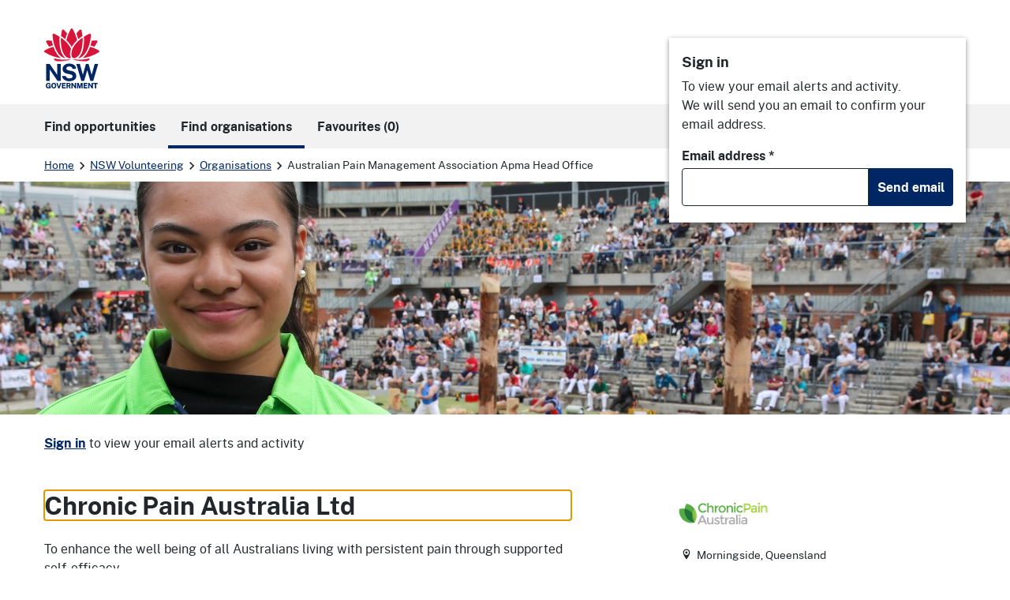

--- FILE ---
content_type: text/html; charset=utf-8
request_url: https://makeadifference.volunteering.nsw.gov.au/volunteering-organisations/13539/australian-pain-management-association-apma-head-office
body_size: 21130
content:

<!DOCTYPE html>
<html lang="en">
<head>
  <meta charset="utf-8">
  <meta http-equiv="X-UA-Compatible" content="IE=edge">
  <meta name="viewport" content="width=device-width, initial-scale=1">

  <title data-react-helmet="true">Volunteer at Chronic Pain Australia Ltd | NSW Volunteering</title>
  <meta data-react-helmet="true" name="keywords" content="NSW Volunteering"/><meta data-react-helmet="true" property="og:type" content="website"/><meta data-react-helmet="true" property="og:site_name" content="NSW Volunteering"/><meta data-react-helmet="true" property="og:image" content="https://makeadifference.volunteering.nsw.gov.au/static/b27d197df47770267684.png"/><meta data-react-helmet="true" property="og:image:width" content="1200"/><meta data-react-helmet="true" property="og:image:height" content="1200"/><meta data-react-helmet="true" name="description" content="To enhance the well being of all Australians living with persistent pain through supported self-efficacy."/><meta data-react-helmet="true" property="og:title" content="Volunteer at Chronic Pain Australia Ltd"/><meta data-react-helmet="true" property="og:description" content="To enhance the well being of all Australians living with persistent pain through supported self-efficacy."/><meta data-react-helmet="true" property="og:url" content="https://makeadifference.volunteering.nsw.gov.au/volunteering-organisations/13539/chronic-pain-australia-ltd"/>
  <link data-react-helmet="true" rel="canonical" href="https://makeadifference.volunteering.nsw.gov.au/volunteering-organisations/13539/chronic-pain-australia-ltd"/>

  
  
    <link rel="stylesheet" href="/static/client.min.css?v=U4yGlUNIg4tsUNkniFNF84UsoprHlaDAMOrkMAdU4ME" />
  

  <link rel="shortcut icon" href="/static/ico/8efa52c2a16b8b57e9d3164baf642445b80b5958d1dfec1995115095055eeaa4/favicon.ico"><link rel="icon" type="image/png" sizes="16x16" href="/static/ico/8efa52c2a16b8b57e9d3164baf642445b80b5958d1dfec1995115095055eeaa4/favicon-16x16.png"><link rel="icon" type="image/png" sizes="32x32" href="/static/ico/8efa52c2a16b8b57e9d3164baf642445b80b5958d1dfec1995115095055eeaa4/favicon-32x32.png"><link rel="icon" type="image/png" sizes="48x48" href="/static/ico/8efa52c2a16b8b57e9d3164baf642445b80b5958d1dfec1995115095055eeaa4/favicon-48x48.png"><link rel="manifest" href="/static/ico/8efa52c2a16b8b57e9d3164baf642445b80b5958d1dfec1995115095055eeaa4/manifest.json"><meta name="mobile-web-app-capable" content="yes"><meta name="theme-color" content="#fff"><meta name="application-name" content="NSW Volunteering"><link rel="apple-touch-icon" sizes="57x57" href="/static/ico/8efa52c2a16b8b57e9d3164baf642445b80b5958d1dfec1995115095055eeaa4/apple-touch-icon-57x57.png"><link rel="apple-touch-icon" sizes="60x60" href="/static/ico/8efa52c2a16b8b57e9d3164baf642445b80b5958d1dfec1995115095055eeaa4/apple-touch-icon-60x60.png"><link rel="apple-touch-icon" sizes="72x72" href="/static/ico/8efa52c2a16b8b57e9d3164baf642445b80b5958d1dfec1995115095055eeaa4/apple-touch-icon-72x72.png"><link rel="apple-touch-icon" sizes="76x76" href="/static/ico/8efa52c2a16b8b57e9d3164baf642445b80b5958d1dfec1995115095055eeaa4/apple-touch-icon-76x76.png"><link rel="apple-touch-icon" sizes="114x114" href="/static/ico/8efa52c2a16b8b57e9d3164baf642445b80b5958d1dfec1995115095055eeaa4/apple-touch-icon-114x114.png"><link rel="apple-touch-icon" sizes="120x120" href="/static/ico/8efa52c2a16b8b57e9d3164baf642445b80b5958d1dfec1995115095055eeaa4/apple-touch-icon-120x120.png"><link rel="apple-touch-icon" sizes="144x144" href="/static/ico/8efa52c2a16b8b57e9d3164baf642445b80b5958d1dfec1995115095055eeaa4/apple-touch-icon-144x144.png"><link rel="apple-touch-icon" sizes="152x152" href="/static/ico/8efa52c2a16b8b57e9d3164baf642445b80b5958d1dfec1995115095055eeaa4/apple-touch-icon-152x152.png"><link rel="apple-touch-icon" sizes="167x167" href="/static/ico/8efa52c2a16b8b57e9d3164baf642445b80b5958d1dfec1995115095055eeaa4/apple-touch-icon-167x167.png"><link rel="apple-touch-icon" sizes="180x180" href="/static/ico/8efa52c2a16b8b57e9d3164baf642445b80b5958d1dfec1995115095055eeaa4/apple-touch-icon-180x180.png"><link rel="apple-touch-icon" sizes="1024x1024" href="/static/ico/8efa52c2a16b8b57e9d3164baf642445b80b5958d1dfec1995115095055eeaa4/apple-touch-icon-1024x1024.png"><meta name="apple-mobile-web-app-capable" content="yes"><meta name="apple-mobile-web-app-status-bar-style" content="black-translucent"><meta name="apple-mobile-web-app-title" content="NSW Volunteering"><link rel="apple-touch-startup-image" media="(device-width: 320px) and (device-height: 568px) and (-webkit-device-pixel-ratio: 2) and (orientation: portrait)" href="/static/ico/8efa52c2a16b8b57e9d3164baf642445b80b5958d1dfec1995115095055eeaa4/apple-touch-startup-image-640x1136.png"><link rel="apple-touch-startup-image" media="(device-width: 375px) and (device-height: 667px) and (-webkit-device-pixel-ratio: 2) and (orientation: portrait)" href="/static/ico/8efa52c2a16b8b57e9d3164baf642445b80b5958d1dfec1995115095055eeaa4/apple-touch-startup-image-750x1334.png"><link rel="apple-touch-startup-image" media="(device-width: 414px) and (device-height: 896px) and (-webkit-device-pixel-ratio: 2) and (orientation: portrait)" href="/static/ico/8efa52c2a16b8b57e9d3164baf642445b80b5958d1dfec1995115095055eeaa4/apple-touch-startup-image-828x1792.png"><link rel="apple-touch-startup-image" media="(device-width: 375px) and (device-height: 812px) and (-webkit-device-pixel-ratio: 3) and (orientation: portrait)" href="/static/ico/8efa52c2a16b8b57e9d3164baf642445b80b5958d1dfec1995115095055eeaa4/apple-touch-startup-image-1125x2436.png"><link rel="apple-touch-startup-image" media="(device-width: 414px) and (device-height: 736px) and (-webkit-device-pixel-ratio: 3) and (orientation: portrait)" href="/static/ico/8efa52c2a16b8b57e9d3164baf642445b80b5958d1dfec1995115095055eeaa4/apple-touch-startup-image-1242x2208.png"><link rel="apple-touch-startup-image" media="(device-width: 414px) and (device-height: 896px) and (-webkit-device-pixel-ratio: 3) and (orientation: portrait)" href="/static/ico/8efa52c2a16b8b57e9d3164baf642445b80b5958d1dfec1995115095055eeaa4/apple-touch-startup-image-1242x2688.png"><link rel="apple-touch-startup-image" media="(device-width: 768px) and (device-height: 1024px) and (-webkit-device-pixel-ratio: 2) and (orientation: portrait)" href="/static/ico/8efa52c2a16b8b57e9d3164baf642445b80b5958d1dfec1995115095055eeaa4/apple-touch-startup-image-1536x2048.png"><link rel="apple-touch-startup-image" media="(device-width: 834px) and (device-height: 1112px) and (-webkit-device-pixel-ratio: 2) and (orientation: portrait)" href="/static/ico/8efa52c2a16b8b57e9d3164baf642445b80b5958d1dfec1995115095055eeaa4/apple-touch-startup-image-1668x2224.png"><link rel="apple-touch-startup-image" media="(device-width: 834px) and (device-height: 1194px) and (-webkit-device-pixel-ratio: 2) and (orientation: portrait)" href="/static/ico/8efa52c2a16b8b57e9d3164baf642445b80b5958d1dfec1995115095055eeaa4/apple-touch-startup-image-1668x2388.png"><link rel="apple-touch-startup-image" media="(device-width: 1024px) and (device-height: 1366px) and (-webkit-device-pixel-ratio: 2) and (orientation: portrait)" href="/static/ico/8efa52c2a16b8b57e9d3164baf642445b80b5958d1dfec1995115095055eeaa4/apple-touch-startup-image-2048x2732.png"><link rel="apple-touch-startup-image" media="(device-width: 810px) and (device-height: 1080px) and (-webkit-device-pixel-ratio: 2) and (orientation: portrait)" href="/static/ico/8efa52c2a16b8b57e9d3164baf642445b80b5958d1dfec1995115095055eeaa4/apple-touch-startup-image-1620x2160.png"><link rel="apple-touch-startup-image" media="(device-width: 320px) and (device-height: 568px) and (-webkit-device-pixel-ratio: 2) and (orientation: landscape)" href="/static/ico/8efa52c2a16b8b57e9d3164baf642445b80b5958d1dfec1995115095055eeaa4/apple-touch-startup-image-1136x640.png"><link rel="apple-touch-startup-image" media="(device-width: 375px) and (device-height: 667px) and (-webkit-device-pixel-ratio: 2) and (orientation: landscape)" href="/static/ico/8efa52c2a16b8b57e9d3164baf642445b80b5958d1dfec1995115095055eeaa4/apple-touch-startup-image-1334x750.png"><link rel="apple-touch-startup-image" media="(device-width: 414px) and (device-height: 896px) and (-webkit-device-pixel-ratio: 2) and (orientation: landscape)" href="/static/ico/8efa52c2a16b8b57e9d3164baf642445b80b5958d1dfec1995115095055eeaa4/apple-touch-startup-image-1792x828.png"><link rel="apple-touch-startup-image" media="(device-width: 375px) and (device-height: 812px) and (-webkit-device-pixel-ratio: 3) and (orientation: landscape)" href="/static/ico/8efa52c2a16b8b57e9d3164baf642445b80b5958d1dfec1995115095055eeaa4/apple-touch-startup-image-2436x1125.png"><link rel="apple-touch-startup-image" media="(device-width: 414px) and (device-height: 736px) and (-webkit-device-pixel-ratio: 3) and (orientation: landscape)" href="/static/ico/8efa52c2a16b8b57e9d3164baf642445b80b5958d1dfec1995115095055eeaa4/apple-touch-startup-image-2208x1242.png"><link rel="apple-touch-startup-image" media="(device-width: 414px) and (device-height: 896px) and (-webkit-device-pixel-ratio: 3) and (orientation: landscape)" href="/static/ico/8efa52c2a16b8b57e9d3164baf642445b80b5958d1dfec1995115095055eeaa4/apple-touch-startup-image-2688x1242.png"><link rel="apple-touch-startup-image" media="(device-width: 768px) and (device-height: 1024px) and (-webkit-device-pixel-ratio: 2) and (orientation: landscape)" href="/static/ico/8efa52c2a16b8b57e9d3164baf642445b80b5958d1dfec1995115095055eeaa4/apple-touch-startup-image-2048x1536.png"><link rel="apple-touch-startup-image" media="(device-width: 834px) and (device-height: 1112px) and (-webkit-device-pixel-ratio: 2) and (orientation: landscape)" href="/static/ico/8efa52c2a16b8b57e9d3164baf642445b80b5958d1dfec1995115095055eeaa4/apple-touch-startup-image-2224x1668.png"><link rel="apple-touch-startup-image" media="(device-width: 834px) and (device-height: 1194px) and (-webkit-device-pixel-ratio: 2) and (orientation: landscape)" href="/static/ico/8efa52c2a16b8b57e9d3164baf642445b80b5958d1dfec1995115095055eeaa4/apple-touch-startup-image-2388x1668.png"><link rel="apple-touch-startup-image" media="(device-width: 1024px) and (device-height: 1366px) and (-webkit-device-pixel-ratio: 2) and (orientation: landscape)" href="/static/ico/8efa52c2a16b8b57e9d3164baf642445b80b5958d1dfec1995115095055eeaa4/apple-touch-startup-image-2732x2048.png"><link rel="apple-touch-startup-image" media="(device-width: 810px) and (device-height: 1080px) and (-webkit-device-pixel-ratio: 2) and (orientation: landscape)" href="/static/ico/8efa52c2a16b8b57e9d3164baf642445b80b5958d1dfec1995115095055eeaa4/apple-touch-startup-image-2160x1620.png"><link rel="icon" type="image/png" sizes="228x228" href="/static/ico/8efa52c2a16b8b57e9d3164baf642445b80b5958d1dfec1995115095055eeaa4/coast-228x228.png"><meta name="msapplication-TileColor" content="#fff"><meta name="msapplication-TileImage" content="/static/ico/8efa52c2a16b8b57e9d3164baf642445b80b5958d1dfec1995115095055eeaa4/mstile-144x144.png"><meta name="msapplication-config" content="/static/ico/8efa52c2a16b8b57e9d3164baf642445b80b5958d1dfec1995115095055eeaa4/browserconfig.xml"><link rel="yandex-tableau-widget" href="/static/ico/8efa52c2a16b8b57e9d3164baf642445b80b5958d1dfec1995115095055eeaa4/yandex-browser-manifest.json">

  

  <style data-styled="true" data-styled-version="6.1.13">.bIVyRJ{position:fixed;bottom:0;right:0;width:100%;}/*!sc*/
@media (min-width:768px){.bIVyRJ{bottom:3rem;right:3rem;width:500px;}}/*!sc*/
@supports (display:none){.bIVyRJ{display:none;visibility:hidden;}}/*!sc*/
data-styled.g23[id="sc-1hva2ol-0"]{content:"bIVyRJ,"}/*!sc*/
.dSHFde .heartSvg{transition:all 0.2s cubic-bezier(0.215,  0.610, 0.355, 1.000);}/*!sc*/
.dSHFde.mousedown .heartSvg>path{fill:#002664;}/*!sc*/
.dSHFde.mouseup .heartSvg{animation:eXvZlY 0.5s cubic-bezier(0.215,  0.610, 0.355, 1.000);}/*!sc*/
.dSHFde.mouseup:hover .heartSvg{animation:eXvZlY 0.5s cubic-bezier(0.215,  0.610, 0.355, 1.000);}/*!sc*/
.dSHFde:hover .heartSvg{animation:cCwdwW 0.3s cubic-bezier(0.215,  0.610, 0.355, 1.000) forwards;}/*!sc*/
.dSHFde:active .heartSvg{animation:eyGAaP 0.1s ease-in-out infinite alternate!important;}/*!sc*/
data-styled.g46[id="sc-151b6rg-0"]{content:"dSHFde,"}/*!sc*/
.lhGBuN{position:relative;font-weight:400;pointer-events:none;color:#002664;}/*!sc*/
.lhGBuN .heartSvg>path{fill:transparent;}/*!sc*/
.lhGBuN:hover .heartSvg>path{fill:transparent;}/*!sc*/
data-styled.g47[id="sc-151b6rg-1"]{content:"lhGBuN,"}/*!sc*/
.iFJyKw{position:relative;top:-1px;margin-right:0.5rem;}/*!sc*/
data-styled.g49[id="sc-151b6rg-3"]{content:"iFJyKw,"}/*!sc*/
.fiuVpz{font-size:87.5%;padding-top:1rem;margin-top:-1px;border-top:1px solid #ebebeb;border-bottom:1px solid #ebebeb;}/*!sc*/
data-styled.g142[id="sc-1fxq8b3-0"]{content:"fiuVpz,"}/*!sc*/
.jAXTcQ{display:none;}/*!sc*/
@media (min-width:992px){.jAXTcQ{display:block;margin-top:1.5rem;margin-bottom:1.5rem;}}/*!sc*/
data-styled.g155[id="sc-9rjnhn-0"]{content:"jAXTcQ,"}/*!sc*/
.bMnYmj input{border-top-right-radius:0;border-bottom-right-radius:0;}/*!sc*/
.bMnYmj button{border-top-left-radius:0;border-bottom-left-radius:0;}/*!sc*/
data-styled.g156[id="sc-kwFycn"]{content:"bMnYmj,"}/*!sc*/
@media (min-width:992px){.bBrJwg{display:flex;flex-direction:column;align-items:flex-end;}}/*!sc*/
data-styled.g166[id="sc-1ne0jli-0"]{content:"bBrJwg,"}/*!sc*/
.cEYxa-D{border-bottom:1px solid #e1e1e1;border-radius:0px;}/*!sc*/
@media (min-width:992px){.cEYxa-D{position:absolute!important;top:3rem;width:376px;box-shadow:0 2px 6px 0 rgba(28,28,28,0.5);z-index:1200;}}/*!sc*/
data-styled.g169[id="sc-1ne0jli-3"]{content:"cEYxa-D,"}/*!sc*/
.dTlZRg{width:100%;height:158px;}/*!sc*/
@media (min-width: 768px){.dTlZRg{height:295px;}}/*!sc*/
data-styled.g171[id="sc-ljLmeM"]{content:"dTlZRg,"}/*!sc*/
.vhKrt{position:relative;width:100%;height:100%;object-fit:cover;z-index:-1;}/*!sc*/
data-styled.g172[id="sc-1vuj0gf-0"]{content:"vhKrt,"}/*!sc*/
.jbZXvf{padding-top:0.75rem;padding-bottom:0.75rem;}/*!sc*/
data-styled.g173[id="sc-qm26q4-0"]{content:"jbZXvf,"}/*!sc*/
.dWOnf li{margin-top:0;}/*!sc*/
data-styled.g180[id="sc-1jlh2z4-0"]{content:"dWOnf,"}/*!sc*/
.fdKgap{vertical-align:middle;}/*!sc*/
data-styled.g185[id="sc-12qlxre-0"]{content:"fdKgap,"}/*!sc*/
.efnsHv{position:relative;overflow-wrap:break-word;padding-left:0.5rem;padding-right:0.5rem;margin-left:-0.5rem;}/*!sc*/
li>.efnsHv{border-top:none;border-bottom:1px solid #ebebeb;}/*!sc*/
@media (min-width:992px){.efnsHv{padding-left:1rem;padding-right:1rem;margin-left:-1rem;}}/*!sc*/
.efnsHv:hover{background-color:#fbfbfb;}/*!sc*/
data-styled.g187[id="sc-12qlxre-2"]{content:"efnsHv,"}/*!sc*/
.lbagpm{margin-bottom:0.5rem;}/*!sc*/
data-styled.g190[id="sc-12qlxre-5"]{content:"lbagpm,"}/*!sc*/
.hCTMqP a{text-decoration:none;}/*!sc*/
data-styled.g191[id="sc-12qlxre-6"]{content:"hCTMqP,"}/*!sc*/
.hvXriF{margin-bottom:0;}/*!sc*/
.hvXriF .sc-12qlxre-5:not(:last-child){margin-right:1rem;}/*!sc*/
data-styled.g192[id="sc-12qlxre-7"]{content:"hvXriF,"}/*!sc*/
.egIHBU{vertical-align:text-top;margin:0.15rem 0.35rem 0 0.35rem;}/*!sc*/
data-styled.g211[id="sc-l6256v-0"]{content:"egIHBU,"}/*!sc*/
.gWGMwI{background-color:#f2f2f2;border:none;padding:1rem;margin-bottom:1rem;}/*!sc*/
.gWGMwI p:last-child{margin-bottom:0;}/*!sc*/
data-styled.g212[id="sc-l6256v-1"]{content:"gWGMwI,"}/*!sc*/
.eOKxQh{display:flex;margin:0 -1rem;flex-direction:column;}/*!sc*/
@media (min-width:768px){.eOKxQh{align-items:center;flex-direction:row;}}/*!sc*/
data-styled.g213[id="sc-l6256v-2"]{content:"eOKxQh,"}/*!sc*/
.bibLds{padding:0 1rem;flex:1 1 auto;order:2;}/*!sc*/
@media (min-width:768px){.bibLds{order:1;}}/*!sc*/
data-styled.g214[id="sc-l6256v-3"]{content:"bibLds,"}/*!sc*/
.hoHbdi{padding:0 1rem;flex:0 1 auto;order:1;}/*!sc*/
data-styled.g215[id="sc-l6256v-4"]{content:"hoHbdi,"}/*!sc*/
.gsCBSy{order:2;}/*!sc*/
@media (min-width:768px){.gsCBSy{order:1;}}/*!sc*/
data-styled.g216[id="sc-l6256v-5"]{content:"gsCBSy,"}/*!sc*/
.PNcLg{white-space:pre-wrap;}/*!sc*/
data-styled.g217[id="sc-l6256v-6"]{content:"PNcLg,"}/*!sc*/
.Mkhlo{order:1;}/*!sc*/
@media (min-width:768px){.Mkhlo{order:2;}}/*!sc*/
data-styled.g218[id="sc-l6256v-7"]{content:"Mkhlo,"}/*!sc*/
.ieRxgT{border-color:transparent;margin-top:0;padding-top:0;}/*!sc*/
data-styled.g219[id="sc-l6256v-8"]{content:"ieRxgT,"}/*!sc*/
.juKYzr >li{margin-bottom:0.5rem;}/*!sc*/
data-styled.g220[id="sc-l6256v-9"]{content:"juKYzr,"}/*!sc*/
.fdsmQm{margin:0 -0.5rem 1rem;}/*!sc*/
data-styled.g221[id="sc-l6256v-10"]{content:"fdsmQm,"}/*!sc*/
.dHjKXg{z-index:9999;}/*!sc*/
.dHjKXg a:hover{color:var(--nsw-palette-white);}/*!sc*/
data-styled.g266[id="sc-1524b45-0"]{content:"dHjKXg,"}/*!sc*/
@keyframes eXvZlY{0%{transform:rotate(0deg) scale(1.4);}100%{transform:rotate(0deg) scale(1);}}/*!sc*/
data-styled.g267[id="sc-keyframes-eXvZlY"]{content:"eXvZlY,"}/*!sc*/
@keyframes cCwdwW{0%{transform:rotate(0deg) scale(1);}100%{transform:rotate(0deg) scale(1.2);}}/*!sc*/
data-styled.g268[id="sc-keyframes-cCwdwW"]{content:"cCwdwW,"}/*!sc*/
@keyframes eyGAaP{0%{transform:rotate(-10deg) scale(0.9);}100%{transform:rotate(10deg) scale(0.9);}}/*!sc*/
data-styled.g269[id="sc-keyframes-eyGAaP"]{content:"eyGAaP,"}/*!sc*/
</style>

      <script>
      (function (w, d, s, l, i) {
        w[l] = w[l] || []; w[l].push({
          'gtm.start':
            new Date().getTime(), event: 'gtm.js'
        }); var f = d.getElementsByTagName(s)[0],
          j = d.createElement(s), dl = l != 'dataLayer' ? '&l=' + l : ''; j.async = true; j.src =
            'https://www.googletagmanager.com/gtm.js?id=' + i + dl; f.parentNode.insertBefore(j, f);
      })(window, document, 'script', 'dataLayer', 'GTM-WSM9TLG');
      </script>
      <!-- End Google Tag Manager -->
      <!-- Facebook Pixel Code -->
      <script>
        !function (f, b, e, v, n, t, s) {
          if (f.fbq) return; n = f.fbq = function () {
            n.callMethod ?
              n.callMethod.apply(n, arguments) : n.queue.push(arguments)
          }; if (!f._fbq) f._fbq = n;
          n.push = n; n.loaded = !0; n.version = '2.0'; n.queue = []; t = b.createElement(e); t.async = !0;
          t.src = v; s = b.getElementsByTagName(e)[0]; s.parentNode.insertBefore(t, s)
        }(window,
          document, 'script', '//connect.facebook.net/en_US/fbevents.js');
        fbq('init', '1671363026464938');
        fbq('track', "PageView");</script>
      <noscript><img height="1" width="1" style="display:none" src="https://www.facebook.com/tr?id=1671363026464938&ev=PageView&noscript=1" /></noscript>
      <!-- End Facebook Pixel Code -->
<script type="text/javascript">!function(T,l,y){var S=T.location,k="script",D="instrumentationKey",C="ingestionendpoint",I="disableExceptionTracking",E="ai.device.",b="toLowerCase",w="crossOrigin",N="POST",e="appInsightsSDK",t=y.name||"appInsights";(y.name||T[e])&&(T[e]=t);var n=T[t]||function(d){var g=!1,f=!1,m={initialize:!0,queue:[],sv:"5",version:2,config:d};function v(e,t){var n={},a="Browser";return n[E+"id"]=a[b](),n[E+"type"]=a,n["ai.operation.name"]=S&&S.pathname||"_unknown_",n["ai.internal.sdkVersion"]="javascript:snippet_"+(m.sv||m.version),{time:function(){var e=new Date;function t(e){var t=""+e;return 1===t.length&&(t="0"+t),t}return e.getUTCFullYear()+"-"+t(1+e.getUTCMonth())+"-"+t(e.getUTCDate())+"T"+t(e.getUTCHours())+":"+t(e.getUTCMinutes())+":"+t(e.getUTCSeconds())+"."+((e.getUTCMilliseconds()/1e3).toFixed(3)+"").slice(2,5)+"Z"}(),iKey:e,name:"Microsoft.ApplicationInsights."+e.replace(/-/g,"")+"."+t,sampleRate:100,tags:n,data:{baseData:{ver:2}}}}var h=d.url||y.src;if(h){function a(e){var t,n,a,i,r,o,s,c,u,p,l;g=!0,m.queue=[],f||(f=!0,t=h,s=function(){var e={},t=d.connectionString;if(t)for(var n=t.split(";"),a=0;a<n.length;a++){var i=n[a].split("=");2===i.length&&(e[i[0][b]()]=i[1])}if(!e[C]){var r=e.endpointsuffix,o=r?e.location:null;e[C]="https://"+(o?o+".":"")+"dc."+(r||"services.visualstudio.com")}return e}(),c=s[D]||d[D]||"",u=s[C],p=u?u+"/v2/track":d.endpointUrl,(l=[]).push((n="SDK LOAD Failure: Failed to load Application Insights SDK script (See stack for details)",a=t,i=p,(o=(r=v(c,"Exception")).data).baseType="ExceptionData",o.baseData.exceptions=[{typeName:"SDKLoadFailed",message:n.replace(/\./g,"-"),hasFullStack:!1,stack:n+"\nSnippet failed to load ["+a+"] -- Telemetry is disabled\nHelp Link: https://go.microsoft.com/fwlink/?linkid=2128109\nHost: "+(S&&S.pathname||"_unknown_")+"\nEndpoint: "+i,parsedStack:[]}],r)),l.push(function(e,t,n,a){var i=v(c,"Message"),r=i.data;r.baseType="MessageData";var o=r.baseData;return o.message='AI (Internal): 99 message:"'+("SDK LOAD Failure: Failed to load Application Insights SDK script (See stack for details) ("+n+")").replace(/\"/g,"")+'"',o.properties={endpoint:a},i}(0,0,t,p)),function(e,t){if(JSON){var n=T.fetch;if(n&&!y.useXhr)n(t,{method:N,body:JSON.stringify(e),mode:"cors"});else if(XMLHttpRequest){var a=new XMLHttpRequest;a.open(N,t),a.setRequestHeader("Content-type","application/json"),a.send(JSON.stringify(e))}}}(l,p))}function i(e,t){f||setTimeout(function(){!t&&m.core||a()},500)}var e=function(){var n=l.createElement(k);n.src=h;var e=y[w];return!e&&""!==e||"undefined"==n[w]||(n[w]=e),n.onload=i,n.onerror=a,n.onreadystatechange=function(e,t){"loaded"!==n.readyState&&"complete"!==n.readyState||i(0,t)},n}();y.ld<0?l.getElementsByTagName("head")[0].appendChild(e):setTimeout(function(){l.getElementsByTagName(k)[0].parentNode.appendChild(e)},y.ld||0)}try{m.cookie=l.cookie}catch(p){}function t(e){for(;e.length;)!function(t){m[t]=function(){var e=arguments;g||m.queue.push(function(){m[t].apply(m,e)})}}(e.pop())}var n="track",r="TrackPage",o="TrackEvent";t([n+"Event",n+"PageView",n+"Exception",n+"Trace",n+"DependencyData",n+"Metric",n+"PageViewPerformance","start"+r,"stop"+r,"start"+o,"stop"+o,"addTelemetryInitializer","setAuthenticatedUserContext","clearAuthenticatedUserContext","flush"]),m.SeverityLevel={Verbose:0,Information:1,Warning:2,Error:3,Critical:4};var s=(d.extensionConfig||{}).ApplicationInsightsAnalytics||{};if(!0!==d[I]&&!0!==s[I]){var c="onerror";t(["_"+c]);var u=T[c];T[c]=function(e,t,n,a,i){var r=u&&u(e,t,n,a,i);return!0!==r&&m["_"+c]({message:e,url:t,lineNumber:n,columnNumber:a,error:i}),r},d.autoExceptionInstrumented=!0}return m}(y.cfg);function a(){y.onInit&&y.onInit(n)}(T[t]=n).queue&&0===n.queue.length?(n.queue.push(a),n.trackPageView({})):a()}(window,document,{
src: "https://js.monitor.azure.com/scripts/b/ai.2.min.js", // The SDK URL Source
crossOrigin: "anonymous", 
cfg: { // Application Insights Configuration
    connectionString: 'InstrumentationKey=848c626e-fb1e-401f-8bae-b834199568d5'
}});</script></head>
<body id="nsw_app_body">
      <noscript>
        <iframe src="https://www.googletagmanager.com/ns.html?id=GTM-WSM9TLG" height="0" width="0" style="display:none;visibility:hidden"></iframe>
      </noscript>
  
<div id="app" class="page-wrapper"><nav aria-label="Skip to links" class="sc-1524b45-0 dHjKXg nsw-skip"><a href="#main-nav" aria-label="Skip to navigation"><div class="nsw-container"><span class="d-inline-block my-2 px-2">Skip to navigation</span></div></a><a href="#content" aria-label="Skip to main content"><div class="nsw-container"><span class="d-inline-block my-2 px-2">Skip to main content</span></div></a></nav><header class="nsw-header mt-lg-3"><div class="nsw-header__container"><div class="nsw-header__inner"><div class="nsw-header__main"><div class="nsw-header__waratah"><a href="/"><svg class="nsw-header__waratah-gov" viewBox="0 0 259 280" fill="none" xmlns="http://www.w3.org/2000/svg"><path class="hide" fill-rule="evenodd" clip-rule="evenodd" d="M24.208 270.207h-5.045v-4.277l11.15.054v13.676H26.08v-2.491c-.266.278-.553.556-.86.833-.673.585-1.49 1.07-2.433 1.434-.96.373-2.143.564-3.513.564-2.33 0-4.385-.539-6.109-1.6-1.727-1.065-3.073-2.594-4.007-4.538-.926-1.927-1.395-4.231-1.395-6.85 0-2.657.494-4.994 1.47-6.946.971-1.96 2.363-3.498 4.132-4.571 1.768-1.065 3.849-1.604 6.183-1.604 1.515 0 2.915.245 4.156.725 1.255.485 2.36 1.157 3.273 1.985a9.61 9.61 0 0 1 2.192 2.852 8.196 8.196 0 0 1 .872 3.319l.021.435h-6.038l-.062-.339a5.22 5.22 0 0 0-.814-1.981 4.562 4.562 0 0 0-1.537-1.43c-.614-.352-1.345-.531-2.175-.531-1.005 0-1.931.261-2.741.775-.806.51-1.458 1.351-1.935 2.495-.486 1.169-.731 2.74-.731 4.679 0 1.579.162 2.897.482 3.925.311 1.011.739 1.819 1.266 2.403.523.581 1.117.991 1.773 1.219a6.036 6.036 0 0 0 2.089.369c.669 0 1.27-.112 1.79-.328.523-.224.98-.514 1.354-.866.377-.356.676-.746.884-1.152.216-.41.349-.816.399-1.21l.14-1.028Zm20.878-16.312c2.354 0 4.435.534 6.179 1.587 1.752 1.061 3.13 2.59 4.086 4.546.947 1.935 1.428 4.281 1.428 6.967 0 2.648-.473 4.969-1.412 6.9-.946 1.948-2.317 3.469-4.073 4.521-1.744 1.053-3.837 1.583-6.212 1.583-2.396 0-4.502-.534-6.254-1.583-1.753-1.044-3.135-2.557-4.099-4.505-.947-1.927-1.428-4.252-1.428-6.912 0-2.673.486-5.015 1.449-6.954.968-1.956 2.355-3.486 4.12-4.551 1.764-1.061 3.853-1.599 6.216-1.599Zm0 21.185c1.117 0 2.093-.265 2.898-.787.802-.523 1.433-1.372 1.881-2.516.453-1.185.686-2.772.686-4.712 0-1.993-.237-3.618-.698-4.832-.444-1.181-1.08-2.056-1.885-2.603-.814-.543-1.782-.82-2.878-.82-1.1 0-2.072.277-2.886.82-.81.543-1.453 1.422-1.906 2.611-.47 1.223-.706 2.843-.706 4.82 0 1.944.237 3.531.702 4.712.452 1.148 1.092 1.997 1.902 2.515.81.527 1.781.792 2.89.792Zm23.764-2.93-6.162-17.829H57.09l8.654 25.251h6.195l8.73-25.251h-5.607L68.85 272.15Zm30.312-2.827H88.863v5.206l12.043.016v5.027H83.103v-25.251h17.632l-.016 4.99H88.892v5.089h10.27v4.923Zm22.482-1.529c.685-.613 1.246-1.401 1.678-2.341.419-.933.635-2.081.635-3.419 0-1.497-.311-2.835-.93-3.983-.619-1.169-1.599-2.093-2.919-2.756-1.3-.647-2.973-.974-4.975-.974h-10.738v25.243h5.759v-9.404h4.24l3.991 9.404h6.046l-4.651-10.456c.673-.357 1.3-.8 1.864-1.314Zm-3.513-5.64c0 .999-.336 1.79-1.025 2.428-.69.63-1.649.949-2.857.949h-4.095v-6.606h4.456c1.038 0 1.873.286 2.545.875.657.576.976 1.347.976 2.354Zm15.159-7.833 10.527 15.23v-15.23h5.776v25.251h-5.086l-10.98-15.86v15.86h-5.759v-25.251h5.522Zm33.949 16.461-5.29-16.461h-7.894v25.251h5.809v-16.266l5.124 16.266h4.485l5.162-16.357v16.357h5.826v-25.251h-7.878l-5.344 16.461Zm33.727-1.459h-10.298v5.206l12.046.016v5.027h-17.806v-25.251h17.636l-.021 4.99h-11.818v5.089h10.261v4.923Zm21.494.228-10.523-15.23h-5.527v25.251h5.756v-15.86l10.979 15.86h5.087v-25.251h-5.772v15.23Zm15.586-10.004h-7.388v-5.226h20.402v5.226h-7.217v20.025h-5.797v-20.025Z" fill="#002664"></path><path fill-rule="evenodd" clip-rule="evenodd" d="M146.699 209.236c-1.482-2.395-3.717-4.571-6.64-6.465-2.919-1.894-6.897-3.34-11.81-4.297l-13.678-2.814c-4.132-.891-6.981-2.043-8.468-3.419-1.449-1.343-2.184-3.129-2.184-5.309 0-1.388.316-2.652.943-3.759.623-1.111 1.528-2.093 2.687-2.922 1.166-.828 2.616-1.483 4.306-1.943 1.711-.469 3.633-.705 5.714-.705 2.74 0 5.211.361 7.346 1.078 2.109.713 3.857 1.881 5.194 3.481 1.338 1.6 2.16 3.775 2.442 6.465l.038.373h16.971l-.008-.427c-.075-4.575-1.371-8.773-3.85-12.474-2.483-3.705-6.141-6.681-10.879-8.852-4.726-2.164-10.623-3.262-17.528-3.262-5.801 0-11.117 1.011-15.805 3.009-4.7 2.002-8.475 4.89-11.212 8.587-2.749 3.717-4.12 8.164-4.078 13.224.112 6.175 1.99 11.186 5.577 14.903 3.576 3.697 8.476 6.158 14.567 7.306l13.795 2.81c2.529.502 4.825 1.16 6.823 1.96 1.96.784 3.525 1.803 4.651 3.03 1.1 1.197 1.657 2.772 1.657 4.67 0 2.114-.694 3.9-2.06 5.301-1.4 1.434-3.301 2.515-5.643 3.224-2.388.721-5.058 1.086-7.936 1.086-2.807 0-5.394-.435-7.686-1.297-2.28-.85-4.194-2.093-5.689-3.693-1.491-1.591-2.513-3.585-3.04-5.918l-.075-.327H83.846l.045.46c.407 4.045 1.666 7.629 3.738 10.659 2.068 3.009 4.717 5.545 7.873 7.551 3.148 1.993 6.677 3.514 10.494 4.513a46.33 46.33 0 0 0 11.693 1.5c6.466 0 12.2-1.019 17.046-3.034 4.867-2.022 8.717-4.807 11.449-8.276 2.753-3.493 4.148-7.476 4.148-11.848 0-2.064-.232-4.36-.697-6.822-.478-2.482-1.466-4.948-2.936-7.327ZM25.937 191.763l36.916 53.312H77.87v-79.724H61.072v51.282L25.754 165.53l-.125-.179H9.19v79.724h16.748v-53.312Zm196.637 24.577 14.388-50.987h16.457l-23.587 79.724h-13.367l-14.554-50.469-14.659 50.469h-13.147l-23.533-79.724h16.511l14.384 50.979 14.389-50.979h12.167l14.551 50.987Z" fill="#002664"></path><path d="M122.291 145.572c-19.75-2.424-38.934 3.904-72.69-5.263-3.447-.937-4.718 2.694-2.854 5.736 9.07 14.803 54.881 3.203 75.635 1.065.906-.095.814-1.426-.091-1.538ZM208.735 140.309c-33.756 9.167-52.941 2.839-72.691 5.263-.905.112-1 1.447-.091 1.538 20.759 2.138 66.566 13.738 75.635-1.065 1.864-3.042.594-6.673-2.853-5.736ZM59.882 119.132c-6.864-10.058-12.474-21.31-16.818-33.69-13.101 3.826-26.51 9.346-40.16 16.57a5.388 5.388 0 0 0-2.902 4.67 5.38 5.38 0 0 0 2.653 4.812c26.431 15.802 52.273 24.841 76.93 26.933-7.34-4.475-14.072-11.044-19.703-19.295ZM23.059 85.513a201.529 201.529 0 0 1 17.976-6.233c-2.126-6.896-3.87-14.12-5.249-21.658-6.827-.85-13.89-1.4-21.199-1.641-.062 0-.128-.004-.19-.004a5.391 5.391 0 0 0-4.647 2.602 5.383 5.383 0 0 0-.12 5.483c4.243 7.659 8.724 14.808 13.429 21.45ZM88.005 135.572c4.099 1.807 8.293 2.818 12.358 3.029-9.953-7.12-17.773-19.192-22.278-34.58-5.805-19.81-7.745-41.666-5.83-65.247-7.832-4.936-16.32-9.557-25.46-13.85a5.428 5.428 0 0 0-5.402.43 5.396 5.396 0 0 0-2.388 4.841c2.126 34.215 10.95 62.915 26.223 85.298 6.404 9.391 14.281 16.332 22.777 20.079ZM107.488 23.577A253.323 253.323 0 0 0 92.235 6.735c-1.063-1.078-2.433-1.65-3.85-1.65-.506 0-1.017.075-1.523.224-1.923.568-3.314 2.106-3.733 4.115-1.072 5.164-3.11 15.69-4.012 26.101 7.014 4.613 13.492 9.49 19.426 14.621 2.3-8.757 5.29-17.63 8.945-26.569ZM255.42 102.007c-13.65-7.223-27.058-12.744-40.16-16.569-4.343 12.38-9.953 23.631-16.818 33.689-5.63 8.255-12.362 14.82-19.708 19.296 24.658-2.093 50.5-11.132 76.931-26.934 1.715-1.024 2.707-2.822 2.653-4.811-.045-1.99-1.133-3.734-2.898-4.671ZM235.273 85.513c4.705-6.643 9.186-13.796 13.43-21.455.963-1.74.922-3.788-.121-5.483a5.4 5.4 0 0 0-4.837-2.598c-7.309.24-14.377.796-21.199 1.641-1.375 7.539-3.123 14.762-5.249 21.658a203.803 203.803 0 0 1 17.976 6.237ZM180.247 104.025c-4.505 15.384-12.329 27.46-22.278 34.58 4.065-.211 8.263-1.227 12.358-3.034 8.496-3.746 16.373-10.688 22.777-20.075 15.273-22.383 24.097-51.082 26.223-85.297a5.394 5.394 0 0 0-2.388-4.84 5.428 5.428 0 0 0-5.402-.432c-9.14 4.29-17.628 8.91-25.46 13.85 1.915 23.582-.029 45.434-5.83 65.248ZM179.214 35.52c-.901-10.406-2.94-20.932-4.011-26.1-.416-2.01-1.811-3.547-3.733-4.115a5.39 5.39 0 0 0-1.524-.224c-1.416 0-2.787.572-3.85 1.65-5.485 5.549-10.568 11.164-15.252 16.842 3.654 8.939 6.644 17.812 8.949 26.565 5.934-5.127 12.407-10.005 19.421-14.617ZM129.144 87.229c6.64-13.092 17.246-24.829 25.21-32.243-4.372-17.779-11.104-34.55-20.397-52.097C132.998 1.078 131.195 0 129.148 0s-3.845 1.082-4.808 2.889c-9.389 17.604-16.237 35.122-20.377 52.093 8.313 7.688 19.28 20.224 25.181 32.247Z" fill="#D7153A"></path><path d="M153.541 133.686c6.885-4.833 13.77-13.254 18.139-24.97 8.458-22.681 9.334-47.945 8.122-65.823-15.331 10.215-39.665 31.55-47.975 54.36-3.911 10.734-5.734 25.355-2.72 33.511 1.259 3.411 3.401 5.997 6.345 7.227 4.46 1.865 11.312.456 18.089-4.305ZM125.713 95.261c-2.027-4.724-4.261-9.18-7.728-14.186-9.809-14.16-23.026-26.933-39.475-38.185-.17 2.652-2.57 31.297 5.851 59.304 6.408 21.302 17.354 29.98 23.354 33.333 6.038 3.369 11.561 4.165 18.039 2.557-6.565-8.935-5.747-27.27-.041-42.823Z" fill="#D7153A"></path></svg><span class="sr-only">NSW government, NSW Volunteering Home</span></a></div></div><div class="nsw-header__menu"><button type="button" aria-expanded="false" aria-controls="main-nav"><i tabindex="-1" aria-hidden="true" class="material-icons nsw-material-icons">menu</i><span class="sr-only">Open</span> <!-- -->Menu</button></div></div></div></header><nav id="main-nav" aria-label="Main menu" class="nsw-main-nav"><div class="nsw-main-nav__header"><div class="nsw-main-nav__title">Menu</div><button type="button" class="nsw-icon-button mr-n2" aria-expanded="false"><i tabindex="-1" aria-hidden="true" class="material-icons nsw-material-icons">close</i><span class="sr-only">Open</span> <!-- -->Menu</button></div><ul class="nsw-main-nav__list"><li><a class="" href="/volunteering"><span class="" aria-current="false">Find opportunities</span></a></li><li><a class="active bg-transparent" href="/volunteering-organisations"><span class="current" aria-current="page">Find organisations</span></a></li><li><a class="" href="/favourites"><span class="" aria-current="false">Favourites (<!-- -->0<!-- -->)</span></a></li></ul></nav><div class="d-none d-lg-block nsw-main-nav bg-transparent"><section hidden="" class="nsw-container"><div class="nsw-main-nav__sub-nav active shadow-sm"><div class="nsw-main-nav__title mb-2"><a href="/my-activity" class="py-1 px-2 my-n1 mx-n2">My activity<i tabindex="-1" aria-hidden="true" class="material-icons nsw-material-icons ml-1 mb-1">east</i></a></div><ul class="nsw-main-nav__sub-list"><li><a href="/my-activity/favourites">Favourites</a></li><li><a href="/my-activity/subscriptions">Email alerts</a></li><li><a href="/my-activity/experiences">Experiences</a></li><li><a href="/my-activity/applications">Applications</a></li></ul></div></section></div><div class="app-content-wrapper"><section><div class="sc-qm26q4-0 jbZXvf nsw-container"><nav aria-label="Breadcrumb" class="nsw-breadcrumbs mt-0"><ol><li><a href="https://www.nsw.gov.au/volunteering">Home</a></li><li><a class="" aria-current="false" href="/">NSW Volunteering</a></li><li><a class="" aria-current="false" href="/volunteering-organisations">Organisations</a></li><li><span class="current" aria-current="page">Australian Pain Management Association Apma Head Office</span></li></ol></nav></div></section><picture class="sc-ljLmeM dTlZRg d-block"><source srcSet="/static/86cb2b49807cbcd86798.jpg, /static/62dcdc693dacd4854ccd.jpg 2x" media="(min-width: 768px)"/><img srcSet="/static/7754f3c9487e0690dc74.jpg, /static/85105841f82bab95e1c6.jpg 2x" src="/static/7754f3c9487e0690dc74.jpg" alt="" class="sc-1vuj0gf-0 vhKrt"/></picture><main id="content"><div class="nsw-container"><section class="sc-9rjnhn-0 jAXTcQ"><p class="mb-0"><a href="/signin">Sign in</a> <!-- -->to view your email alerts and activity</p></section><section class="sc-1ne0jli-0 bBrJwg"><div id="signin-card" class="sc-1ne0jli-3 cEYxa-D card"><div class="card-body px-0 px-lg-3"><h2>Sign in</h2><p>To view your email alerts and activity.<br/>We will send you an email to confirm your email address.</p><form id="login-form" action="/signin" method="POST" novalidate=""><div class="nsw-form__group"><label class="nsw-form__label" for="login-input">Email address<!-- --> <!-- -->*</label><div class="sc-kwFycn bMnYmj input-group flex-nowrap"><input type="email" id="login-input" class="nsw-form__input" name="email" value="" autoComplete="email" aria-required="true" aria-invalid="false" aria-describedby=""/><button class="flex-shrink-0 btn btn-primary" type="submit" id="login-btn">Send email</button></div></div></form></div></div></section><div class="my-4"><section><header class="sc-l6256v-2 eOKxQh"><div class="sc-l6256v-3 bibLds mb-3"><h1 class="display-2 font-weight-bold" tabindex="-1">Chronic Pain Australia Ltd</h1></div><div class="sc-l6256v-4 hoHbdi col-lg-4 offset-lg-1 d-flex flex-column justify-content-md-start align-items-start gap-3"><picture><source media="(min-width: 1200px)" srcSet="https://cdn.volunteer.com.au/image/organisation/120x90/chronic-pain-australia-ltd-13539.png 1x, https://cdn.volunteer.com.au/image/organisation/240x180/chronic-pain-australia-ltd-13539.png 2x"/><source srcSet="https://cdn.volunteer.com.au/image/organisation/90x90/chronic-pain-australia-ltd-13539.png 1x, https://cdn.volunteer.com.au/image/organisation/180x180/chronic-pain-australia-ltd-13539.png 2x, https://cdn.volunteer.com.au/image/organisation/270x270/chronic-pain-australia-ltd-13539.png 3x"/><img class="img-fluid" src="https://cdn.volunteer.com.au/image/organisation/120x90/chronic-pain-australia-ltd-13539.png" alt="Logo for Chronic Pain Australia Ltd"/></picture></div></header><div class="row"><div class="sc-l6256v-5 gsCBSy col-md-7"><div class="mb-5"><p class="sc-l6256v-6 PNcLg">To enhance the well being of all Australians living with persistent pain through supported self-efficacy.</p></div><section><h2 class="mb-3">4<!-- --> volunteer<!-- --> <!-- -->opportunities<!-- --> <!-- -->found</h2><ul class="list-unstyled mb-4"><li class="border-bottom"><article class="sc-12qlxre-2 efnsHv py-3"><header class="sc-12qlxre-1 euUbrm mb-2"><h3 class="sc-12qlxre-4 cYAiOv h2 mb-0"><a href="/volunteering/110711/pain-support-group-co-facilitator-inner-bayside-vic">Pain Support Group Co-facilitator - Inner Bayside, VIC</a></h3></header><ul class="sc-12qlxre-7 hvXriF list-inline"><li class="sc-12qlxre-5 sc-12qlxre-6 lbagpm hCTMqP list-inline-item small"><svg width="16" height="16" class="sc-12qlxre-0 fdKgap mr-1" role="img" xmlns="http://www.w3.org/2000/svg" aria-label="Location: "><use xlink:href="/static/sprites.7354e502948a886df41e44d9d2932b22.svg#icons:marker-usage"></use></svg><span><a href="/volunteering/in-mordialloc-vic-3195" class="font-weight-normal text-dark">Mordialloc</a>, <a href="/volunteering/in-victoria" class="font-weight-normal text-dark">Victoria</a></span></li><li class="sc-12qlxre-5 sc-12qlxre-6 lbagpm hCTMqP list-inline-item small"><svg width="16" height="16" class="sc-12qlxre-0 fdKgap mr-1" role="img" xmlns="http://www.w3.org/2000/svg" aria-label="Category: "><use xlink:href="/static/sprites.7354e502948a886df41e44d9d2932b22.svg#icons:ribbon-usage"></use></svg><span class="sr-only">Category:<!-- --> </span><a href="/health-volunteering" class="font-weight-normal text-dark" aria-label="Category: Health">Health</a></li><li class="sc-12qlxre-5 sc-12qlxre-6 lbagpm hCTMqP list-inline-item small"><svg width="16" height="16" class="sc-12qlxre-0 fdKgap mr-1" role="img" xmlns="http://www.w3.org/2000/svg" aria-label="Types of work: "><use xlink:href="/static/sprites.7354e502948a886df41e44d9d2932b22.svg#icons:briefcase-usage"></use></svg><span class="sr-only">Types of work:<!-- --> </span><a href="/volunteering?typeofwork=28" class="font-weight-normal text-dark">Companionship &amp; Social Support</a></li></ul></article></li><li class="border-bottom"><article class="sc-12qlxre-2 efnsHv py-3"><header class="sc-12qlxre-1 euUbrm mb-2"><h3 class="sc-12qlxre-4 cYAiOv h2 mb-0"><a href="/volunteering/197150/co-facilitator-of-lgbtqia-online-pain-support-group">Co-Facilitator of LGBTQIA+ Online Pain Support Group</a></h3></header><ul class="sc-12qlxre-7 hvXriF list-inline"><li class="sc-12qlxre-5 sc-12qlxre-6 lbagpm hCTMqP list-inline-item small"><svg width="16" height="16" class="sc-12qlxre-0 fdKgap mr-1" role="img" xmlns="http://www.w3.org/2000/svg" aria-label="Location: "><use xlink:href="/static/sprites.7354e502948a886df41e44d9d2932b22.svg#icons:marker-usage"></use></svg><span>Remote Only</span></li><li class="sc-12qlxre-5 sc-12qlxre-6 lbagpm hCTMqP list-inline-item small"><svg width="16" height="16" class="sc-12qlxre-0 fdKgap mr-1" role="img" xmlns="http://www.w3.org/2000/svg" aria-label="Category: "><use xlink:href="/static/sprites.7354e502948a886df41e44d9d2932b22.svg#icons:ribbon-usage"></use></svg><span class="sr-only">Category:<!-- --> </span><a href="/community-services-volunteering" class="font-weight-normal text-dark" aria-label="Category: Community Services">Community Services</a></li><li class="sc-12qlxre-5 sc-12qlxre-6 lbagpm hCTMqP list-inline-item small"><svg width="16" height="16" class="sc-12qlxre-0 fdKgap mr-1" role="img" xmlns="http://www.w3.org/2000/svg" aria-label="Types of work: "><use xlink:href="/static/sprites.7354e502948a886df41e44d9d2932b22.svg#icons:briefcase-usage"></use></svg><span class="sr-only">Types of work:<!-- --> </span><a href="/volunteering?typeofwork=23" class="font-weight-normal text-dark">Administration &amp; Office Management</a><span>, </span><a href="/volunteering?typeofwork=28" class="font-weight-normal text-dark">Companionship &amp; Social Support</a></li></ul></article></li><li class="border-bottom"><article class="sc-12qlxre-2 efnsHv py-3"><header class="sc-12qlxre-1 euUbrm mb-2"><h3 class="sc-12qlxre-4 cYAiOv h2 mb-0"><a href="/volunteering/234731/volunteer-events-coordinator-canberra-">Volunteer Events Coordinator (Canberra)</a></h3></header><ul class="sc-12qlxre-7 hvXriF list-inline"><li class="sc-12qlxre-5 sc-12qlxre-6 lbagpm hCTMqP list-inline-item small"><svg width="16" height="16" class="sc-12qlxre-0 fdKgap mr-1" role="img" xmlns="http://www.w3.org/2000/svg" aria-label="Location: "><use xlink:href="/static/sprites.7354e502948a886df41e44d9d2932b22.svg#icons:marker-usage"></use></svg><span><a href="/volunteering/in-canberra-act-2600" class="font-weight-normal text-dark">Canberra</a>, <a href="/volunteering/in-australian-capital-territory" class="font-weight-normal text-dark">Australian Capital Territory</a></span></li><li class="sc-12qlxre-5 sc-12qlxre-6 lbagpm hCTMqP list-inline-item small"><svg width="16" height="16" class="sc-12qlxre-0 fdKgap mr-1" role="img" xmlns="http://www.w3.org/2000/svg" aria-label="Category: "><use xlink:href="/static/sprites.7354e502948a886df41e44d9d2932b22.svg#icons:ribbon-usage"></use></svg><span class="sr-only">Category:<!-- --> </span><a href="/health-volunteering" class="font-weight-normal text-dark" aria-label="Category: Health">Health</a></li><li class="sc-12qlxre-5 sc-12qlxre-6 lbagpm hCTMqP list-inline-item small"><svg width="16" height="16" class="sc-12qlxre-0 fdKgap mr-1" role="img" xmlns="http://www.w3.org/2000/svg" aria-label="Types of work: "><use xlink:href="/static/sprites.7354e502948a886df41e44d9d2932b22.svg#icons:briefcase-usage"></use></svg><span class="sr-only">Types of work:<!-- --> </span><a href="/volunteering?typeofwork=23" class="font-weight-normal text-dark">Administration &amp; Office Management</a><span>, </span><a href="/volunteering?typeofwork=26" class="font-weight-normal text-dark">Marketing, Media &amp; Communications</a></li></ul></article></li><li class="border-bottom"><article class="sc-12qlxre-2 efnsHv py-3"><header class="sc-12qlxre-1 euUbrm mb-2"><h3 class="sc-12qlxre-4 cYAiOv h2 mb-0"><a href="/volunteering/124036/pain-support-group-facilitator-townsville">Pain Support Group Facilitator - Townsville</a></h3></header><ul class="sc-12qlxre-7 hvXriF list-inline"><li class="sc-12qlxre-5 sc-12qlxre-6 lbagpm hCTMqP list-inline-item small"><svg width="16" height="16" class="sc-12qlxre-0 fdKgap mr-1" role="img" xmlns="http://www.w3.org/2000/svg" aria-label="Location: "><use xlink:href="/static/sprites.7354e502948a886df41e44d9d2932b22.svg#icons:marker-usage"></use></svg><span><a href="/volunteering/in-townsville-qld-4810" class="font-weight-normal text-dark">Townsville</a>, <a href="/volunteering/in-queensland" class="font-weight-normal text-dark">Queensland</a></span></li><li class="sc-12qlxre-5 sc-12qlxre-6 lbagpm hCTMqP list-inline-item small"><svg width="16" height="16" class="sc-12qlxre-0 fdKgap mr-1" role="img" xmlns="http://www.w3.org/2000/svg" aria-label="Category: "><use xlink:href="/static/sprites.7354e502948a886df41e44d9d2932b22.svg#icons:ribbon-usage"></use></svg><span class="sr-only">Category:<!-- --> </span><a href="/health-volunteering" class="font-weight-normal text-dark" aria-label="Category: Health">Health</a></li><li class="sc-12qlxre-5 sc-12qlxre-6 lbagpm hCTMqP list-inline-item small"><svg width="16" height="16" class="sc-12qlxre-0 fdKgap mr-1" role="img" xmlns="http://www.w3.org/2000/svg" aria-label="Types of work: "><use xlink:href="/static/sprites.7354e502948a886df41e44d9d2932b22.svg#icons:briefcase-usage"></use></svg><span class="sr-only">Types of work:<!-- --> </span><a href="/volunteering?typeofwork=23" class="font-weight-normal text-dark">Administration &amp; Office Management</a><span>, </span><a href="/volunteering?typeofwork=28" class="font-weight-normal text-dark">Companionship &amp; Social Support</a></li></ul></article></li></ul></section><a href="/volunteering?organisationid=13539" class="link">See all opportunities for <!-- -->Chronic Pain Australia Ltd</a></div><aside class="sc-l6256v-7 Mkhlo col-md-4 ml-auto"><section class="sc-1fxq8b3-0 sc-l6256v-8 fiuVpz ieRxgT"><ul class="sc-l6256v-9 juKYzr list-unstyled"><li><svg width="16" height="16" class="sc-l6256v-0 egIHBU" role="img" xmlns="http://www.w3.org/2000/svg" aria-label="Location: "><use xlink:href="/static/sprites.7354e502948a886df41e44d9d2932b22.svg#icons:marker-usage"></use></svg>Morningside<!-- -->, <!-- -->Queensland</li><li><svg width="16" height="16" class="sc-l6256v-0 egIHBU" role="img" xmlns="http://www.w3.org/2000/svg" aria-label="Category: "><use xlink:href="/static/sprites.7354e502948a886df41e44d9d2932b22.svg#icons:ribbon-usage"></use></svg>Health</li></ul></section><div class="sc-l6256v-10 fdsmQm"><button type="button" class="sc-151b6rg-0 dSHFde position-relative btn" aria-pressed="false"><span class="sc-151b6rg-1 lhGBuN"><svg width="18" height="16" id="icons:heart" class="sc-151b6rg-3 iFJyKw heartSvg" viewBox="0 0 18 16" xmlns="http://www.w3.org/2000/svg" aria-hidden="true" focusable="false"><path fill-rule="evenodd" stroke="currentColor" stroke-linejoin="round" stroke-width="1.5" d="M17.0277 6.14967C17.0277 9.40625 11.6758 13.4277 8.99995 15.0312C6.32402 13.4277 0.972168 9.40625 0.972168 6.14967C0.972168 2.07895 3.52647 0.96875 4.98606 0.96875C7.17545 0.96875 8.63505 2.81908 8.99995 3.92927C9.36484 2.81908 10.8244 0.96875 13.0138 0.96875C14.4735 0.96875 17.0277 2.07895 17.0277 6.14967Z" clip-rule="evenodd"></path></svg><span>Favourite organisation</span></span></button></div><section class="sc-1fxq8b3-0 sc-l6256v-1 fiuVpz gWGMwI"><h2 class="h4 text-reset">Contact</h2><address>PO Box 732<br/>Morningside<!-- -->,<!-- --> <!-- -->Queensland<br/>Australia</address><div class="mb-3"><a href="https://www.chronicpainaustralia.org.au">www.chronicpainaustralia.org.au</a></div></section></aside></div></section></div></div></main><footer class="nsw-footer mt-auto"><div class="nsw-footer__upper border-0 mb-4 mb-md-5"><div class="nsw-container d-flex flex-column flex-md-row gap-4 px-3"><div><img src="/static/28873cfc17f80b255ba7.svg" alt="NSW Government in partnership with SEEK Volunteer" class="img-fluid" width="166" height="123"/></div><nav class="ml-md-auto mt-auto small" aria-label="Secondary"><ul class="sc-1jlh2z4-0 dWOnf list-unstyled d-flex flex-column flex-md-row gap-2 gap-md-3"><li><a href="https://www.volunteer.com.au/legal/terms-for-volunteers" target="_blank" rel="noopener noreferrer">Terms of Use<svg width="12" height="12" class="ml-1" role="img" xmlns="http://www.w3.org/2000/svg" aria-label="Opens in a new tab"><use xlink:href="/static/sprites.7354e502948a886df41e44d9d2932b22.svg#icons:external-usage"></use></svg></a></li><li><a href="https://www.volunteer.com.au/legal/privacy-statement" target="_blank" rel="noopener noreferrer">Privacy Statement<svg width="12" height="12" class="ml-1" role="img" xmlns="http://www.w3.org/2000/svg" aria-label="Opens in a new tab"><use xlink:href="/static/sprites.7354e502948a886df41e44d9d2932b22.svg#icons:external-usage"></use></svg></a></li><li><a href="/volunteering/unsubscribe">Unsubscribe</a></li><li><a href="https://www.volunteer.com.au/help-and-support/common-questions" target="_blank" rel="noopener noreferrer">Help &amp; Support<svg width="12" height="12" class="ml-1" role="img" xmlns="http://www.w3.org/2000/svg" aria-label="Opens in a new tab"><use xlink:href="/static/sprites.7354e502948a886df41e44d9d2932b22.svg#icons:external-usage"></use></svg></a></li><li><a href="https://www.seek.com.au/safe-job-searching" target="_blank" rel="noopener noreferrer">Protect yourself online<svg width="12" height="12" class="ml-1" role="img" xmlns="http://www.w3.org/2000/svg" aria-label="Opens in a new tab"><use xlink:href="/static/sprites.7354e502948a886df41e44d9d2932b22.svg#icons:external-usage"></use></svg></a></li></ul></nav></div></div><div class="nsw-footer__lower"><div class="nsw-container"><p>We pay respect to the Traditional Custodians and First Peoples of NSW, and acknowledge their continued connection to their country and culture.</p><hr/><div class="nsw-footer__info"><div class="nsw-footer__copyright fs-6">© SEEK <!-- -->2026<!-- -->. All rights reserved.</div></div></div></div></footer><section role="alert" class="sc-1hva2ol-0 bIVyRJ p-4 bg-primary text-light"><h1 class="text-light">Browser upgrade recommended</h1><p>It looks like you may be using a web browser version that we don&#x27;t support. Make sure you&#x27;re using the most recent version of your browser, or try using Microsoft Edge or Google Chrome, to get the full experience.</p><a class="btn btn-outline-light" href="/browser-upgrade">Learn more<svg width="16" height="16" role="img" xmlns="http://www.w3.org/2000/svg" aria-hidden="true" focusable="false"><use xlink:href="/static/sprites.7354e502948a886df41e44d9d2932b22.svg#icons:chev-right-usage"></use></svg></a></section></div></div>


  
  
    <script data-cfasync="false" src="/js/dist/runtime.bundle.js?v=zGziuxATZ7Jn8lSni9sR8u9lbrJcrB_lY-IDfkP-qRw"></script>
    <script data-cfasync="false" src="/js/dist/vendor.bundle.js?v=xws-Gbo0z2u8fVGyByfuaDBBQ9XRLfw7D7n5DAmbMYk"></script>
    <script data-cfasync="false" src="/js/dist/client.bundle.js?v=3MkyKX5NNUYtCuo6KLpVAfPO5fVYI89kkaIET3lN6I0"></script>
  

  

  <script>ReactDOM.hydrate(React.createElement(Root, {"pageEnvelope":{"data":{"organisation":{"id":13539,"name":"Chronic Pain Australia Ltd","description":"To enhance the well being of all Australians living with persistent pain through supported self-efficacy.","category":"Health","website":{"name":"www.chronicpainaustralia.org.au","url":"https://www.chronicpainaustralia.org.au","value":null},"emailAddress":null,"phoneNumber":null,"logoUrl":"https://cdn.volunteer.com.au/image/organisation/chronic-pain-australia-ltd-13539.png","primaryAddress":{"street":"PO Box 732","suburb":"Morningside","state":"Queensland"},"canonicalUrl":"/volunteering-organisations/13539/chronic-pain-australia-ltd","opportunitySearchUrl":"/volunteering?organisationid=13539","friendlyName":"chronic-pain-australia-ltd","totalCount":4,"opportunities":[{"summary":"The facilitator of a pain support group (PSG) helps the group to: share their experiences of living with chronic pain, educate the group about self-management techniques and to effectively use healthcare settings. The PSG provides an avenue for people with pain to socialise with others and reduce the isolation of chronic pain. The group meets once a month for 1.5 to 2 hours.","organisation":{"logoUrl":"https://cdn.volunteer.com.au/image/organisation/chronic-pain-australia-ltd-13539.png","id":13539,"name":"Chronic Pain Australia Ltd","friendlyName":"chronic-pain-australia-ltd","url":"/volunteering-organisations/13539/chronic-pain-australia-ltd"},"category":{"name":"Health","url":"/health-volunteering","value":7},"onlineRemoteVolunteers":false,"locations":[{"suburb":"Mordialloc","state":"Victoria","displayName":"Mordialloc, VIC","fullLocation":"Mordialloc VIC 3195","segments":[{"name":"Mordialloc","url":"/volunteering/in-mordialloc-vic-3195","value":"Mordialloc VIC 3195"},{"name":"Victoria","url":"/volunteering/in-victoria","value":"Victoria"}]}],"typesOfWork":[{"name":"Companionship \u0026 Social Support","url":"/volunteering?typeofwork=28","value":28}],"isFeatured":false,"eventStartDate":null,"eventEndDate":null,"id":110711,"name":"Pain Support Group Co-facilitator - Inner Bayside, VIC","friendlyName":"pain-support-group-co-facilitator-inner-bayside-vic","url":"/volunteering/110711/pain-support-group-co-facilitator-inner-bayside-vic"},{"summary":"The co-facilitator of an online LGBTQIA+ pain support group creates a safe space for our rainbow community that live with chronic pain to: share their unique experiences of living with chronic pain through an LGBTQIA+ lens, educate the group about self-management techniques and to effectively use healthcare settings. The group meets once a month for 1.5 to 2 hours on a Thursday afternoon.","organisation":{"logoUrl":"https://cdn.volunteer.com.au/image/organisation/chronic-pain-australia-ltd-13539.png","id":13539,"name":"Chronic Pain Australia Ltd","friendlyName":"chronic-pain-australia-ltd","url":"/volunteering-organisations/13539/chronic-pain-australia-ltd"},"category":{"name":"Community Services","url":"/community-services-volunteering","value":14},"onlineRemoteVolunteers":true,"locations":[],"typesOfWork":[{"name":"Administration \u0026 Office Management","url":"/volunteering?typeofwork=23","value":23},{"name":"Companionship \u0026 Social Support","url":"/volunteering?typeofwork=28","value":28}],"isFeatured":false,"eventStartDate":null,"eventEndDate":null,"id":197150,"name":"Co-Facilitator of LGBTQIA+ Online Pain Support Group","friendlyName":"co-facilitator-of-lgbtqia-online-pain-support-group","url":"/volunteering/197150/co-facilitator-of-lgbtqia-online-pain-support-group"},{"summary":"As the Volunteer Events Coordinator, you will help plan and deliver a mix of community-based events and parliamentary events that amplify lived-experience voices at the national level. This role is perfect for someone who is passionate about improving the lives of those with chronic pain,  enjoys organising, connecting with stakeholders, and contributing to meaningful advocacy.","organisation":{"logoUrl":"https://cdn.volunteer.com.au/image/organisation/chronic-pain-australia-ltd-13539.png","id":13539,"name":"Chronic Pain Australia Ltd","friendlyName":"chronic-pain-australia-ltd","url":"/volunteering-organisations/13539/chronic-pain-australia-ltd"},"category":{"name":"Health","url":"/health-volunteering","value":7},"onlineRemoteVolunteers":false,"locations":[{"suburb":"Canberra","state":"Australian Capital Territory","displayName":"Canberra, ACT","fullLocation":"Canberra ACT 2600","segments":[{"name":"Canberra","url":"/volunteering/in-canberra-act-2600","value":"Canberra ACT 2600"},{"name":"Australian Capital Territory","url":"/volunteering/in-australian-capital-territory","value":"Australian Capital Territory"}]}],"typesOfWork":[{"name":"Administration \u0026 Office Management","url":"/volunteering?typeofwork=23","value":23},{"name":"Marketing, Media \u0026 Communications","url":"/volunteering?typeofwork=26","value":26}],"isFeatured":false,"eventStartDate":null,"eventEndDate":null,"id":234731,"name":"Volunteer Events Coordinator (Canberra)","friendlyName":"volunteer-events-coordinator-canberra-","url":"/volunteering/234731/volunteer-events-coordinator-canberra-"},{"summary":"The facilitator of a pain support group (PSG) helps the group to: share their experiences of living with chronic pain, educate the group about self-management techniques and to effectively use healthcare settings. The Pain Support Group provides an avenue for people with pain to socialise with others and reduce the isolation of chronic pain. The group meets once a month for 1.5 to 2 hours.","organisation":{"logoUrl":"https://cdn.volunteer.com.au/image/organisation/chronic-pain-australia-ltd-13539.png","id":13539,"name":"Chronic Pain Australia Ltd","friendlyName":"chronic-pain-australia-ltd","url":"/volunteering-organisations/13539/chronic-pain-australia-ltd"},"category":{"name":"Health","url":"/health-volunteering","value":7},"onlineRemoteVolunteers":false,"locations":[{"suburb":"Townsville","state":"Queensland","displayName":"Townsville, QLD","fullLocation":"Townsville QLD 4810","segments":[{"name":"Townsville","url":"/volunteering/in-townsville-qld-4810","value":"Townsville QLD 4810"},{"name":"Queensland","url":"/volunteering/in-queensland","value":"Queensland"}]}],"typesOfWork":[{"name":"Administration \u0026 Office Management","url":"/volunteering?typeofwork=23","value":23},{"name":"Companionship \u0026 Social Support","url":"/volunteering?typeofwork=28","value":28}],"isFeatured":false,"eventStartDate":null,"eventEndDate":null,"id":124036,"name":"Pain Support Group Facilitator - Townsville","friendlyName":"pain-support-group-facilitator-townsville","url":"/volunteering/124036/pain-support-group-facilitator-townsville"}]}},"success":true,"errorCode":null,"errorMessage":null,"meta":null},"appSettings":{"applicationName":"NSW Volunteering","applicationUrl":"https://makeadifference.volunteering.nsw.gov.au","homeUrl":"https://www.nsw.gov.au/volunteering","adminApplicationUrl":"https://admin.volunteer.com.au","omnitureScriptUrl":"//tags.tiqcdn.com/utag/seek/seek-volunteer/prod/utag.js","seekVolunteerUrl":"https://www.volunteer.com.au","showApplicationNudge":true,"showFiltersInSearch":true,"facebookAppId":"259369417563153"},"global":{"majorCities":[],"categoryList":[{"id":19,"name":"Animal Welfare","friendlyName":"animal-welfare","url":"/animal-welfare-volunteering"},{"id":1,"name":"Arts \u0026 Culture","friendlyName":"arts-culture","url":"/arts-culture-volunteering"},{"id":27,"name":"Climate Strategy","friendlyName":"climate-strategy","url":"/climate-strategy-volunteering"},{"id":14,"name":"Community Services","friendlyName":"community-services","url":"/community-services-volunteering"},{"id":24,"name":"Covid-19","friendlyName":"covid-19","url":"/covid-19-volunteering"},{"id":3,"name":"Disability Services","friendlyName":"disability-services","url":"/disability-services-volunteering"},{"id":18,"name":"Disaster Relief","friendlyName":"disaster-relief","url":"/disaster-relief-volunteering"},{"id":21,"name":"Drug \u0026 Alcohol Services","friendlyName":"drug-alcohol-services","url":"/drug-alcohol-services-volunteering"},{"id":5,"name":"Education \u0026 Training","friendlyName":"education-training","url":"/education-training-volunteering"},{"id":13,"name":"Emergency Response","friendlyName":"emergency-response","url":"/emergency-response-volunteering"},{"id":4,"name":"Environment \u0026 Conservation","friendlyName":"environment-conservation","url":"/environment-conservation-volunteering"},{"id":16,"name":"Family Services","friendlyName":"family-services","url":"/family-services-volunteering"},{"id":7,"name":"Health","friendlyName":"health","url":"/health-volunteering"},{"id":23,"name":"Homeless","friendlyName":"homeless","url":"/homeless-volunteering"},{"id":8,"name":"Human Rights","friendlyName":"human-rights","url":"/human-rights-volunteering"},{"id":20,"name":"Indigenous Australians","friendlyName":"indigenous-australians","url":"/indigenous-australians-volunteering"},{"id":26,"name":"LGBTIQA+","friendlyName":"lgbtiqa-","url":"/lgbtiqa--volunteering"},{"id":25,"name":"Mental Health","friendlyName":"mental-health","url":"/mental-health-volunteering"},{"id":17,"name":"Mentoring \u0026 Advocacy","friendlyName":"mentoring-advocacy","url":"/mentoring-advocacy-volunteering"},{"id":6,"name":"Migrant Services","friendlyName":"migrant-services","url":"/migrant-services-volunteering"},{"id":15,"name":"Museums \u0026 Heritage","friendlyName":"museums-heritage","url":"/museums-heritage-volunteering"},{"id":11,"name":"Other","friendlyName":"other","url":"/other-volunteering"},{"id":9,"name":"Recreation","friendlyName":"recreation","url":"/recreation-volunteering"},{"id":10,"name":"Seniors \u0026 Aged Care","friendlyName":"seniors-aged-care","url":"/seniors-aged-care-volunteering"},{"id":12,"name":"Sport","friendlyName":"sport","url":"/sport-volunteering"},{"id":22,"name":"Veteran Services","friendlyName":"veteran-services","url":"/veteran-services-volunteering"},{"id":2,"name":"Young People","friendlyName":"young-people","url":"/young-people-volunteering"}],"commitmentList":[{"id":5,"name":"One off - a few hours"},{"id":2,"name":"One off - an event"},{"id":3,"name":"Regular - less than 6 months"},{"id":4,"name":"Regular - more than 6 months"}],"dayAndTimeList":[{"id":5,"name":"Afternoons"},{"id":1,"name":"Evenings"},{"id":4,"name":"Mornings"},{"id":2,"name":"Weekdays"},{"id":3,"name":"Weekends"}],"suitableForList":[{"id":10,"name":"Centrelink Volunteers"},{"id":8,"name":"Families with Children"},{"id":5,"name":"Groups of 10 or more"},{"id":6,"name":"People Learning English"},{"id":3,"name":"People with disability"},{"id":9,"name":"Skilled Volunteers"},{"id":2,"name":"Travelling Volunteers"},{"id":13,"name":"Wheelchair Access"},{"id":11,"name":"Work Experience"},{"id":14,"name":"Young Adults, 18 - 24"},{"id":1,"name":"Younger volunteers, under 18"}],"typeOfWorkList":[{"id":10,"name":"Accounting \u0026 Finance"},{"id":23,"name":"Administration \u0026 Office Management"},{"id":13,"name":"Arts, Craft \u0026 Photography"},{"id":31,"name":"Business Planning"},{"id":3,"name":"Childcare"},{"id":28,"name":"Companionship \u0026 Social Support"},{"id":9,"name":"Counselling \u0026 Help Line"},{"id":30,"name":"Disability Support"},{"id":7,"name":"Driving \u0026 Transportation"},{"id":4,"name":"Education \u0026 Training"},{"id":14,"name":"Food Preparation \u0026 Service"},{"id":11,"name":"Fundraising \u0026 Events"},{"id":12,"name":"Garden Maintenance"},{"id":18,"name":"Governance, Boards \u0026 Committees"},{"id":16,"name":"IT \u0026 Web Development"},{"id":19,"name":"Library Services"},{"id":26,"name":"Marketing, Media \u0026 Communications"},{"id":22,"name":"Mediation \u0026 Advocacy"},{"id":25,"name":"Music \u0026 Entertainment"},{"id":27,"name":"Research, Policy \u0026 Analysis"},{"id":5,"name":"Retail \u0026 Sales"},{"id":8,"name":"Safety \u0026 Emergency Services"},{"id":2,"name":"Seniors \u0026 Aged Care"},{"id":24,"name":"Sport \u0026 Physical Activity"},{"id":6,"name":"Tour Guides, Information \u0026 Heritage"},{"id":20,"name":"Trades \u0026 Maintenance"},{"id":17,"name":"Translating \u0026 Interpreting"},{"id":21,"name":"Tutoring \u0026 Coaching"},{"id":1,"name":"Working with Animals"},{"id":29,"name":"Writing \u0026 Editing"}],"genders":[{"id":2,"name":"Female"},{"id":1,"name":"Male"},{"id":3,"name":"Other"},{"id":0,"name":"Prefer not to say"}]},"user":{"isAuthenticated":false,"email":null,"favouriteCount":0,"emailAlertCount":0,"experienceCount":0,"applicationCount":0},"eoiForm":null}), document.getElementById("app"));
</script>

      <!-- Taboola Pixel Code -->
      <script type='text/javascript'>
        window._tfa = window._tfa || [];
        window._tfa.push({ notify: 'event', name: 'page_view', id: 1321948 });
        !function (t, f, a, x) {
          if (!document.getElementById(x)) {
            t.async = 1; t.src = a; t.id = x; f.parentNode.insertBefore(t, f);
          }
        }(document.createElement('script'),
          document.getElementsByTagName('script')[0],
          '//cdn.taboola.com/libtrc/unip/1321948/tfa.js',
          'tb_tfa_script');
      </script>
      <noscript>
        <img src='https://trc.taboola.com/1321948/log/3/unip?en=page_view'
             width='0' height='0' style='display:none' />
      </noscript>
      <!-- End of Taboola Pixel Code -->
</body>
</html>

<!-- Time: 7:32:33 AM -->
